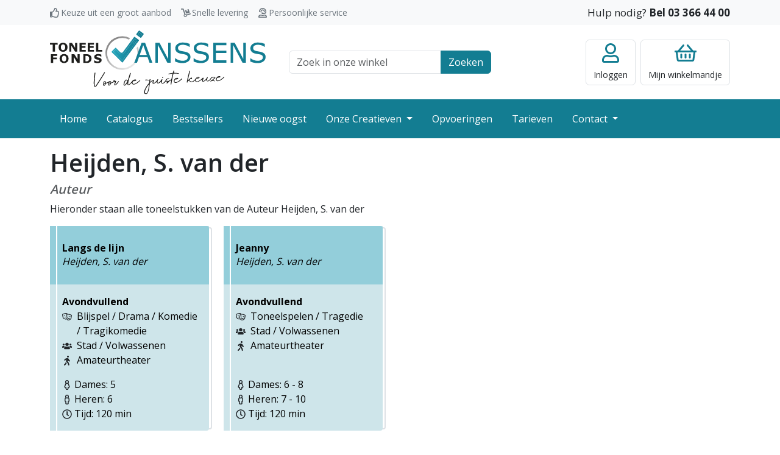

--- FILE ---
content_type: image/svg+xml
request_url: https://toneelfonds.be/images/logo.svg
body_size: 6714
content:
<svg id="Laag_1" data-name="Laag 1" xmlns="http://www.w3.org/2000/svg" xmlns:xlink="http://www.w3.org/1999/xlink" viewBox="0 0 391.56 116.83"><defs><style>.cls-1{fill:url(#Naamloos_verloop_4);}.cls-2{fill:url(#Naamloos_verloop_14);}.cls-3{fill:url(#Naamloos_verloop_14-2);}.cls-4{fill:url(#Naamloos_verloop_14-3);}.cls-5{fill:url(#Naamloos_verloop_14-4);}.cls-6{fill:url(#Naamloos_verloop_14-5);}.cls-7{fill:url(#Naamloos_verloop_14-6);}.cls-8{fill:url(#Naamloos_verloop_14-7);}.cls-9{fill:url(#Naamloos_verloop_14-8);}.cls-10{fill:#137d92;}.cls-11{fill:#1d1d1b;}</style><linearGradient id="Naamloos_verloop_4" x1="559.95" y1="186.18" x2="595.96" y2="232.44" gradientUnits="userSpaceOnUse"><stop offset="0.02" stop-color="#8a8989"/><stop offset="0.97" stop-color="#e7e7e7"/></linearGradient><linearGradient id="Naamloos_verloop_14" x1="545.33" y1="175.97" x2="645" y2="192.59" gradientUnits="userSpaceOnUse"><stop offset="0.21" stop-color="#23a3b9"/><stop offset="0.4" stop-color="#1a8ea4"/><stop offset="0.58" stop-color="#158196"/><stop offset="0.75" stop-color="#137d92"/></linearGradient><linearGradient id="Naamloos_verloop_14-2" x1="541.83" y1="196.94" x2="641.5" y2="213.56" xlink:href="#Naamloos_verloop_14"/><linearGradient id="Naamloos_verloop_14-3" x1="544.8" y1="179.15" x2="644.47" y2="195.77" xlink:href="#Naamloos_verloop_14"/><linearGradient id="Naamloos_verloop_14-4" x1="542.41" y1="193.48" x2="642.08" y2="210.11" xlink:href="#Naamloos_verloop_14"/><linearGradient id="Naamloos_verloop_14-5" x1="545.43" y1="175.37" x2="645.1" y2="191.99" xlink:href="#Naamloos_verloop_14"/><linearGradient id="Naamloos_verloop_14-6" x1="541.66" y1="197.96" x2="641.33" y2="214.58" xlink:href="#Naamloos_verloop_14"/><linearGradient id="Naamloos_verloop_14-7" x1="544.35" y1="181.88" x2="644.01" y2="198.5" xlink:href="#Naamloos_verloop_14"/><linearGradient id="Naamloos_verloop_14-8" x1="545.2" y1="176.75" x2="644.87" y2="193.37" xlink:href="#Naamloos_verloop_14"/></defs><path class="cls-1" d="M604.82,206.38a27.51,27.51,0,1,1-15.28-23.27l1.9-2.57a30.61,30.61,0,1,0,14.13,15.23l-2.22,3A27.32,27.32,0,0,1,604.82,206.38Z" transform="translate(-446.09 -165.79)"/><path class="cls-2" d="M601.49,188.88l3-4-4.56-3.38-2.36,3.2A30.56,30.56,0,0,1,601.49,188.88Z" transform="translate(-446.09 -165.79)"/><path class="cls-3" d="M576.46,209.9a5.76,5.76,0,0,1-4.5-1.74l-6.61-6.61-4,4,16,16,22.22-30a27.64,27.64,0,0,0-3.88-4.28L580.6,207.57A5.71,5.71,0,0,1,576.46,209.9Z" transform="translate(-446.09 -165.79)"/><path class="cls-4" d="M599.54,191.52l2-2.64a30.56,30.56,0,0,0-4-4.17l-1.88,2.53A27.64,27.64,0,0,1,599.54,191.52Z" transform="translate(-446.09 -165.79)"/><path class="cls-5" d="M565.35,197.23a2.41,2.41,0,0,0-.53.07A2.41,2.41,0,0,1,565.35,197.23Z" transform="translate(-446.09 -165.79)"/><path class="cls-6" d="M599.9,181.51l4.56,3.38-3,4c.57.73,1.11,1.48,1.61,2.26l4.38-5.91a1.11,1.11,0,0,0,.21-.83,1.1,1.1,0,0,0-.44-.72l-7-5.19a1.11,1.11,0,0,0-.65-.22,1.08,1.08,0,0,0-.89.45l-3.22,4.33c.71.52,1.4,1.08,2.06,1.66Z" transform="translate(-446.09 -165.79)"/><path class="cls-7" d="M577.32,221.52l-16-16,4-4,6.61,6.61a5.61,5.61,0,0,0,8.64-.59l15.06-20.33c-.66-.58-1.34-1.13-2-1.66L578.49,206a3.05,3.05,0,0,1-2.43,1.28,3.17,3.17,0,0,1-2.23-1l-7.69-7.69a1.1,1.1,0,0,0-1.57,0l-6.17,6.16a1.12,1.12,0,0,0,0,1.57l10.82,10.81,7.46,7.47.16.13h0l0,0a1.12,1.12,0,0,0,.59.17,1.09,1.09,0,0,0,.88-.44l0,0,6.25-8.45,16.41-22.15a26.23,26.23,0,0,0-1.54-2.34Z" transform="translate(-446.09 -165.79)"/><path class="cls-8" d="M599.54,191.52a26.23,26.23,0,0,1,1.54,2.34l2-2.72c-.5-.78-1-1.53-1.61-2.26Z" transform="translate(-446.09 -165.79)"/><path class="cls-9" d="M595.66,187.24l1.88-2.53c-.66-.58-1.35-1.14-2.06-1.66l-1.87,2.53C594.32,186.11,595,186.66,595.66,187.24Z" transform="translate(-446.09 -165.79)"/><rect class="cls-10" x="607.47" y="170.56" width="4.05" height="5.67" transform="translate(-338.69 394.2) rotate(-53.47)"/><path class="cls-10" d="M608.15,165.79a2,2,0,0,1,.58.09A2,2,0,0,0,608.15,165.79Z" transform="translate(-446.09 -165.79)"/><path class="cls-10" d="M606.83,166.22a2.11,2.11,0,0,1,.27-.18A2.11,2.11,0,0,0,606.83,166.22Z" transform="translate(-446.09 -165.79)"/><path class="cls-10" d="M608.84,165.92a2,2,0,0,1,.56.29A2,2,0,0,0,608.84,165.92Z" transform="translate(-446.09 -165.79)"/><path class="cls-10" d="M606.38,166.66a1.84,1.84,0,0,1,.33-.35A1.84,1.84,0,0,0,606.38,166.66Z" transform="translate(-446.09 -165.79)"/><path class="cls-10" d="M607.7,165.83a1.53,1.53,0,0,1,.3,0A1.53,1.53,0,0,0,607.7,165.83Z" transform="translate(-446.09 -165.79)"/><path class="cls-10" d="M607.26,166l.27-.1Z" transform="translate(-446.09 -165.79)"/><path class="cls-10" d="M610.23,179.73a1.05,1.05,0,0,0,.66.22,1.09,1.09,0,0,0,.89-.45l1.74-2.34,2.49-3.37a1.1,1.1,0,0,0,.21-.82,1.14,1.14,0,0,0-.44-.73l-7-5.19a1.12,1.12,0,0,0-1.54.23l-1.55,2.09L603,173a1.11,1.11,0,0,0,.23,1.54Zm4-5.37Zm-5.78-4.28,4.55,3.37-2.41,3.26L606,173.34Z" transform="translate(-446.09 -165.79)"/><path class="cls-11" d="M460.11,192.42h-5v12.82h-4.1V192.42h-5v-3.07h14Z" transform="translate(-446.09 -165.79)"/><path class="cls-11" d="M478,197.3a8.3,8.3,0,0,1-2.17,6,9.23,9.23,0,0,1-12,0,9.49,9.49,0,0,1,0-12.1,9.25,9.25,0,0,1,12,0A8.32,8.32,0,0,1,478,197.3Zm-5.43,4a4.65,4.65,0,0,0,.89-1.71,8.4,8.4,0,0,0,.29-2.32,7.84,7.84,0,0,0-.33-2.43,4.92,4.92,0,0,0-.87-1.63,3.25,3.25,0,0,0-1.25-.92,3.79,3.79,0,0,0-1.48-.29,4,4,0,0,0-1.47.27,3.52,3.52,0,0,0-1.26.92,4.42,4.42,0,0,0-.87,1.65,7.86,7.86,0,0,0-.34,2.44,7.78,7.78,0,0,0,.33,2.42,4.82,4.82,0,0,0,.85,1.63,3.25,3.25,0,0,0,1.25.92,3.88,3.88,0,0,0,1.51.3,3.83,3.83,0,0,0,1.5-.3A3.19,3.19,0,0,0,472.6,201.32Z" transform="translate(-446.09 -165.79)"/><path class="cls-11" d="M495.61,205.24h-3.95l-6.74-10.91v10.91h-3.76V189.35h4.9l5.8,9.1v-9.1h3.75Z" transform="translate(-446.09 -165.79)"/><path class="cls-11" d="M511.16,205.24H499.67V189.35h11.49v3.07h-7.41v2.75h6.88v3.07h-6.88v3.93h7.41Z" transform="translate(-446.09 -165.79)"/><path class="cls-11" d="M526.1,205.24H514.6V189.35h11.5v3.07h-7.42v2.75h6.88v3.07h-6.88v3.93h7.42Z" transform="translate(-446.09 -165.79)"/><path class="cls-11" d="M541,205.24H529.53V189.35h4.1v12.82H541Z" transform="translate(-446.09 -165.79)"/><path class="cls-11" d="M459.07,213h-7.31v2.95h6.78V219h-6.78v6.78h-4.08V209.91h11.39Z" transform="translate(-446.09 -165.79)"/><path class="cls-11" d="M479.86,217.86a8.28,8.28,0,0,1-2.17,6,9.2,9.2,0,0,1-12,0,9.47,9.47,0,0,1,0-12.09,9.21,9.21,0,0,1,12,0A8.28,8.28,0,0,1,479.86,217.86Zm-5.43,4a4.77,4.77,0,0,0,.89-1.72,8.35,8.35,0,0,0,.29-2.32,7.84,7.84,0,0,0-.33-2.43,4.77,4.77,0,0,0-.87-1.62,3.18,3.18,0,0,0-1.25-.93,4,4,0,0,0-1.48-.29,3.81,3.81,0,0,0-1.47.28,3.3,3.3,0,0,0-1.26.92,4.34,4.34,0,0,0-.87,1.65,8.94,8.94,0,0,0,0,4.85,4.57,4.57,0,0,0,.86,1.63,3.27,3.27,0,0,0,1.24.93,3.88,3.88,0,0,0,1.51.3,3.8,3.8,0,0,0,1.5-.31A3.26,3.26,0,0,0,474.43,221.89Z" transform="translate(-446.09 -165.79)"/><path class="cls-11" d="M500,225.8H496l-6.75-10.9v10.9h-3.75V209.91h4.89l5.8,9.11v-9.11H500Z" transform="translate(-446.09 -165.79)"/><path class="cls-11" d="M521.54,217.88a7.77,7.77,0,0,1-1,4,7.49,7.49,0,0,1-2.56,2.7,8.29,8.29,0,0,1-2.55,1,17.47,17.47,0,0,1-3.29.27h-5.6V209.91h5.76a14.82,14.82,0,0,1,3.35.33,7.82,7.82,0,0,1,2.37.92,7.17,7.17,0,0,1,2.59,2.71A8.11,8.11,0,0,1,521.54,217.88Zm-4.23,0a5.83,5.83,0,0,0-.57-2.68,4,4,0,0,0-1.81-1.75,5.12,5.12,0,0,0-1.29-.42,13.54,13.54,0,0,0-2-.11h-1v10h1a12.14,12.14,0,0,0,2.15-.14,4.84,4.84,0,0,0,1.33-.48,3.88,3.88,0,0,0,1.64-1.72A6,6,0,0,0,517.31,217.84Z" transform="translate(-446.09 -165.79)"/><path class="cls-11" d="M539.91,220.81a4.55,4.55,0,0,1-2,3.82,9,9,0,0,1-5.41,1.46,15.16,15.16,0,0,1-3.44-.34,19.26,19.26,0,0,1-2.75-.88v-3.81h.45a9.43,9.43,0,0,0,2.84,1.55,9.09,9.09,0,0,0,3,.55,8.24,8.24,0,0,0,1-.07,3.69,3.69,0,0,0,1-.21,2.58,2.58,0,0,0,.78-.48,1.13,1.13,0,0,0,.3-.85,1.19,1.19,0,0,0-.44-.91,3.21,3.21,0,0,0-1.3-.58c-.6-.14-1.23-.27-1.89-.4a14.35,14.35,0,0,1-1.88-.47,5.86,5.86,0,0,1-2.88-1.77,4.31,4.31,0,0,1-.88-2.77,4.24,4.24,0,0,1,2-3.62,8.62,8.62,0,0,1,5.11-1.41,16.06,16.06,0,0,1,3.1.31,15,15,0,0,1,2.66.76v3.66h-.44a8.46,8.46,0,0,0-2.35-1.28,8,8,0,0,0-2.85-.52,7,7,0,0,0-1,.07,3.57,3.57,0,0,0-1,.26,1.89,1.89,0,0,0-.72.49,1,1,0,0,0-.3.74,1.09,1.09,0,0,0,.48,1,5.37,5.37,0,0,0,1.82.62l1.68.35a16.91,16.91,0,0,1,1.73.47,5.79,5.79,0,0,1,2.7,1.63A4,4,0,0,1,539.91,220.81Z" transform="translate(-446.09 -165.79)"/><path class="cls-10" d="M632,225.41h-5.14l-3.55-10.11H607.66l-3.56,10.11h-4.89l13.19-36.26h6.43Zm-10.18-14.25-6.35-17.79-6.38,17.79Z" transform="translate(-446.09 -165.79)"/><path class="cls-10" d="M665.19,225.41h-6L642,193v32.43h-4.51V189.15H645l15.68,29.61V189.15h4.5Z" transform="translate(-446.09 -165.79)"/><path class="cls-10" d="M701.18,215.06a9.63,9.63,0,0,1-1,4.19,9.83,9.83,0,0,1-2.76,3.5,14.86,14.86,0,0,1-4.54,2.44,19.76,19.76,0,0,1-6.25.87,31,31,0,0,1-7-.73,35.13,35.13,0,0,1-6.36-2.16v-6h.34a20.15,20.15,0,0,0,6.35,3.53,20.81,20.81,0,0,0,6.77,1.24,12.42,12.42,0,0,0,7-1.68,5.16,5.16,0,0,0,2.49-4.48,4.72,4.72,0,0,0-1.18-3.55,7.88,7.88,0,0,0-3.59-1.78,34.16,34.16,0,0,0-4-.8c-1.42-.22-2.92-.48-4.51-.81q-4.83-1-7.15-3.49a9.55,9.55,0,0,1,1.52-13.9,15.75,15.75,0,0,1,9.77-2.91A31.76,31.76,0,0,1,699.72,191v5.7h-.34a16.79,16.79,0,0,0-5.44-2.91,20.93,20.93,0,0,0-6.91-1.16,10.85,10.85,0,0,0-6.22,1.61,4.85,4.85,0,0,0-2.35,4.14,5.1,5.1,0,0,0,1.17,3.55,7.87,7.87,0,0,0,4.12,2c1,.23,2.51.51,4.43.83s3.54.66,4.87,1a12.52,12.52,0,0,1,6.08,3.24A8.44,8.44,0,0,1,701.18,215.06Z" transform="translate(-446.09 -165.79)"/><path class="cls-10" d="M734.73,215.06a10,10,0,0,1-3.75,7.69,14.86,14.86,0,0,1-4.54,2.44,19.76,19.76,0,0,1-6.25.87,30.83,30.83,0,0,1-7-.73,35,35,0,0,1-6.37-2.16v-6h.34a20.15,20.15,0,0,0,6.35,3.53,20.81,20.81,0,0,0,6.77,1.24,12.4,12.4,0,0,0,7-1.68,5.16,5.16,0,0,0,2.49-4.48,4.72,4.72,0,0,0-1.18-3.55,7.88,7.88,0,0,0-3.59-1.78,34,34,0,0,0-4-.8c-1.42-.22-2.93-.48-4.52-.81-3.21-.68-5.6-1.84-7.15-3.49a9.54,9.54,0,0,1,1.53-13.9,15.7,15.7,0,0,1,9.76-2.91A31.76,31.76,0,0,1,733.27,191v5.7h-.34a16.69,16.69,0,0,0-5.44-2.91,20.93,20.93,0,0,0-6.91-1.16,10.85,10.85,0,0,0-6.22,1.61,4.85,4.85,0,0,0-2.35,4.14,5.1,5.1,0,0,0,1.17,3.55,7.87,7.87,0,0,0,4.12,2c1,.23,2.51.51,4.43.83s3.54.66,4.87,1a12.6,12.6,0,0,1,6.09,3.24A8.48,8.48,0,0,1,734.73,215.06Z" transform="translate(-446.09 -165.79)"/><path class="cls-10" d="M766.36,225.41H742.47V189.15h23.89v4.29H747.29v9.93h19.07v4.29H747.29v13.46h19.07Z" transform="translate(-446.09 -165.79)"/><path class="cls-10" d="M801.66,225.41h-6L778.51,193v32.43H774V189.15h7.48l15.68,29.61V189.15h4.5Z" transform="translate(-446.09 -165.79)"/><path class="cls-10" d="M837.65,215.06a10.14,10.14,0,0,1-3.75,7.69,14.86,14.86,0,0,1-4.54,2.44,19.76,19.76,0,0,1-6.25.87,30.83,30.83,0,0,1-7-.73,35,35,0,0,1-6.37-2.16v-6H810a20.15,20.15,0,0,0,6.35,3.53,20.81,20.81,0,0,0,6.77,1.24,12.42,12.42,0,0,0,7-1.68,5.16,5.16,0,0,0,2.49-4.48,4.72,4.72,0,0,0-1.18-3.55,7.88,7.88,0,0,0-3.59-1.78,34,34,0,0,0-4-.8c-1.42-.22-2.93-.48-4.52-.81-3.21-.68-5.6-1.84-7.15-3.49a9.55,9.55,0,0,1,1.52-13.9,15.75,15.75,0,0,1,9.77-2.91A31.76,31.76,0,0,1,836.19,191v5.7h-.34a16.69,16.69,0,0,0-5.44-2.91,20.93,20.93,0,0,0-6.91-1.16,10.85,10.85,0,0,0-6.22,1.61,4.85,4.85,0,0,0-2.35,4.14A5.1,5.1,0,0,0,816.1,202a7.87,7.87,0,0,0,4.12,2c1,.23,2.51.51,4.43.83s3.54.66,4.87,1a12.6,12.6,0,0,1,6.09,3.24A8.48,8.48,0,0,1,837.65,215.06Z" transform="translate(-446.09 -165.79)"/><path class="cls-11" d="M546,243.35a.61.61,0,0,0-.42-.53.89.89,0,0,0-.35-.06.84.84,0,0,0-.68.36c-.06.11-6.86,11.49-14.51,23-1.31,2-1.93,2.1-1.93,2.11-.58-.25-.9-1.84-1-4.27a125,125,0,0,1,1.49-19.82v-.1a.68.68,0,0,0-.68-.59h-.11a.73.73,0,0,0-.73.57c0,.06-.87,6.07-1.28,12.09a72.92,72.92,0,0,0-.21,7.62c.21,5.25,1.39,5.54,2.05,5.71a2.72,2.72,0,0,0,.49.05c1.27-.05,2.39-1.48,3.25-2.77,7.66-11.55,14.47-23,14.54-23.07A.54.54,0,0,0,546,243.35Z" transform="translate(-446.09 -165.79)"/><path class="cls-11" d="M571.05,259.2a.84.84,0,0,0-.41-.08.77.77,0,0,0-.57.27c-3.75,4.86-5.26,5.91-5.75,6.13v-.14a9,9,0,0,1,.85-3.31,12.35,12.35,0,0,0,1.08-3.15c0-.24-.14-.35-.35-.48a.83.83,0,0,0-.45-.11,2.3,2.3,0,0,0-1,.44c-.22.14-.49.31-.8.48a3.29,3.29,0,0,0,.14-1,1.22,1.22,0,0,0-.71-1.17.94.94,0,0,0-.48-.09,1,1,0,0,0-.7.31,2.73,2.73,0,0,0-.63,1.91,2.11,2.11,0,0,0,.14.68,23,23,0,0,1-4.13,1.89,3.66,3.66,0,0,0,0-.57,2.69,2.69,0,0,0-.48-1.51,2.36,2.36,0,0,0-2-.92h-.12a2.69,2.69,0,0,0-2,1.21s-.07,0-.11,0a23.63,23.63,0,0,1-4.55,2.12,3.66,3.66,0,0,0,0-.57,2.71,2.71,0,0,0-.48-1.51,2.36,2.36,0,0,0-2-.92h-.12a2.67,2.67,0,0,0-2.16,1.45,2,2,0,0,0-.19.91,2.07,2.07,0,0,0,.3,1,5.23,5.23,0,0,0-1.1,2.95,2,2,0,0,0,1,1.71,1.86,1.86,0,0,0,1,.25,2.43,2.43,0,0,0,1.33-.51,7.14,7.14,0,0,0,2.13-3.43,20.8,20.8,0,0,0,4.63-1.94,3,3,0,0,0,.24.6,5.23,5.23,0,0,0-1.1,2.95,2,2,0,0,0,1,1.7,1.79,1.79,0,0,0,1,.26,2.43,2.43,0,0,0,1.33-.51A7.14,7.14,0,0,0,557,263a23,23,0,0,0,5.39-2.37,1.31,1.31,0,0,0,.42.08,2.49,2.49,0,0,0,.9-.22c.27-.12.52-.25.76-.37l-.63,1.56a9.77,9.77,0,0,0-.92,3.71c0,.95.51,1.12.75,1.22a1.29,1.29,0,0,0,.53.08c1,0,2.86-1.3,7.06-6.74a.47.47,0,0,0,.11-.33A.53.53,0,0,0,571.05,259.2ZM544.68,266a.78.78,0,0,1-.43.2.14.14,0,0,1-.11,0,1,1,0,0,1-.46-.84,4.19,4.19,0,0,1,.68-2,3.53,3.53,0,0,0,1.72.32h.13A5.61,5.61,0,0,1,544.68,266Zm1.86-3.52a4.05,4.05,0,0,1-.48,0,1.56,1.56,0,0,1-1.12-.27,1.19,1.19,0,0,1-.46-.84.8.8,0,0,1,.1-.44,1.31,1.31,0,0,1,1-.71h0a.88.88,0,0,1,.75.4,1.65,1.65,0,0,1,.27.92A4.17,4.17,0,0,1,546.54,262.48Zm7.37,3.15a.81.81,0,0,1-.42.2.14.14,0,0,1-.11,0,1,1,0,0,1-.46-.84,4.16,4.16,0,0,1,.68-2,3.4,3.4,0,0,0,1.72.31h.13A5.59,5.59,0,0,1,553.91,265.63Zm1.87-3.52a4.23,4.23,0,0,1-.48,0,1.56,1.56,0,0,1-1.12-.27,1.21,1.21,0,0,1-.46-.84.9.9,0,0,1,.09-.44,1.3,1.3,0,0,1,1-.71h0a.87.87,0,0,1,.75.39,1.71,1.71,0,0,1,.27.93A4.17,4.17,0,0,1,555.78,262.11Z" transform="translate(-446.09 -165.79)"/><path class="cls-11" d="M609.21,257.34a.71.71,0,0,0-.5.21c-4.77,4.74-8.32,6.44-10.41,6.52a2.62,2.62,0,0,1-1.29-.23,1.83,1.83,0,0,1-1-1.69,4.67,4.67,0,0,1,.58-2.25,6.75,6.75,0,0,1,.58-.93,9.5,9.5,0,0,0,4.75-.69c.79-.36.9-.83.89-1.09a.61.61,0,0,0,0-.15c-.13-.59-.9-1-1.94-1.09a4.64,4.64,0,0,0-.53,0,5.61,5.61,0,0,0-3.72,1.73h0a.75.75,0,0,0-.57.28c-2.68,3.52-6.29,7.23-7.52,7.28h-.1c-.06,0-.15-.13-.24-.39A3.36,3.36,0,0,1,588,264a34.74,34.74,0,0,1,1.54-8.55,96.68,96.68,0,0,0,3.36-10.77.33.33,0,0,0,0-.14.59.59,0,0,0-.52-.53.65.65,0,0,0-.2,0,.68.68,0,0,0-.64.43c-.14.38-2,5.64-3.4,10.87-.38,1-.75,1.89-1.12,2.71a3,3,0,0,0-2.49-1.92h0c-1.48.06-2.79,1.69-4.06,5.17a10.17,10.17,0,0,0-.77,3.74,2.27,2.27,0,0,0,.7,1.74,1.56,1.56,0,0,0,1.09.35A2.6,2.6,0,0,0,582,267c1.33-.34,3-2.13,4.86-5.47a15.6,15.6,0,0,0-.18,2.56,4.09,4.09,0,0,0,.15,1,1.61,1.61,0,0,0,1.38,1.24h.27c1.73-.06,4.28-2.53,6.26-4.77a3.36,3.36,0,0,0-.07.61,2.9,2.9,0,0,0,1.66,2.63,4.16,4.16,0,0,0,2.05.39c2.95-.12,7-2.57,11.45-7a.53.53,0,0,0,.16-.4.56.56,0,0,0-.24-.41A.85.85,0,0,0,609.21,257.34Zm-27.67,8.56-.08,0a.08.08,0,0,1-.06,0c-.15-.11-.26-.43-.28-.94a9.4,9.4,0,0,1,.7-3.4c1.52-4.15,2.6-4.34,2.75-4.35h0c.45,0,1.09.93,1.34,1.6a.67.67,0,0,0,.57.4C584.19,264,582.3,265.71,581.54,265.9Zm18.72-8.79h.15a2.12,2.12,0,0,1,.93.14l-.07,0a7.3,7.3,0,0,1-2.72.62h-.29A3.75,3.75,0,0,1,600.26,257.11Z" transform="translate(-446.09 -165.79)"/><path class="cls-11" d="M649.9,253.14a.82.82,0,0,0,1-.13l.62-.68a.54.54,0,0,0,.14-.37.56.56,0,0,0-.28-.44.85.85,0,0,0-.44-.11.8.8,0,0,0-.54.24l-.62.69a.49.49,0,0,0-.14.36A.51.51,0,0,0,649.9,253.14Z" transform="translate(-446.09 -165.79)"/><path class="cls-11" d="M679.35,245.59h.16a.67.67,0,0,0,.69-.61.62.62,0,0,0-.57-.53,46.92,46.92,0,0,0-9-.58c.65-2.35,1.05-3.48,1.06-3.51a.36.36,0,0,0,0-.18.63.63,0,0,0-.71-.54.71.71,0,0,0-.66.41s-.47,1.28-1.16,3.89a27.14,27.14,0,0,0-7.79,1.52.57.57,0,0,0-.4.53.65.65,0,0,0,.72.55.67.67,0,0,0,.28-.06,26.42,26.42,0,0,1,6.87-1.35c-.63,2.47-1.42,5.87-2.27,10.29-.48.3-2.26,1.42-5,3.27a2.61,2.61,0,0,0-1.35-.2c-.3,0-.63,0-1,.07s-.62.06-1,.07a1.78,1.78,0,0,1-.94-.1.14.14,0,0,1,0-.1c0-.2.09-.7.92-1.83a3.43,3.43,0,0,1,2.12-1.55l.2,0a1.86,1.86,0,0,1,1.1.29.72.72,0,0,0,.49.14.77.77,0,0,0,.51-.2.52.52,0,0,0,.17-.4.5.5,0,0,0-.23-.41,3.47,3.47,0,0,0-2.07-.57l-.36,0a4.52,4.52,0,0,0-2.89,1.84.57.57,0,0,0-.31.26c-1.37,2.47-4.27,6.36-6.34,6.44h-.07a.73.73,0,0,1-.62-.25,2.45,2.45,0,0,1-.45-1.55,14.39,14.39,0,0,1,.76-4.53.33.33,0,0,0,0-.17.61.61,0,0,0-.51-.54.76.76,0,0,0-.21,0,.71.71,0,0,0-.66.44l-.06.21a.65.65,0,0,0-.44.28c-2.15,3.81-4.7,5.63-6,5.68a1.12,1.12,0,0,1-.33,0c-.38-.1-.67-.54-.7-1.33a6.55,6.55,0,0,1,.3-2c.22-.75.4-1.3.55-1.7a3,3,0,0,0,.4-1.18.36.36,0,0,0,0-.11.68.68,0,0,0-.64-.35h-.06c-.36,0-.58,0-1,1.33a15.69,15.69,0,0,1-4.83,5.06,4.19,4.19,0,0,1-2,.92.21.21,0,0,1-.09,0c-.13-.07-.19-.28-.2-.58a13.08,13.08,0,0,1,1.25-4.72.46.46,0,0,0,0-.2.59.59,0,0,0-.46-.53,1.09,1.09,0,0,0-.26,0,1.21,1.21,0,0,0-.18.05l-.1,0a.71.71,0,0,0-.21,0,15.88,15.88,0,0,0-6,3.9c.14-.93.11-.87.24-1.89a11.38,11.38,0,0,1,.42-2.08l0-.05a1.08,1.08,0,0,0,.3-.69.53.53,0,0,0-.14-.33.78.78,0,0,0-.6-.23l-.16,0c-.18,0-.44.1-.7.74a2.7,2.7,0,0,1-1.72.55,7.31,7.31,0,0,1-1.58-.13,17.66,17.66,0,0,0-3.47-.4c-.72,0-1,.22-1.16.51a.49.49,0,0,0-.07.31c0,.34.32.69.92,1a.88.88,0,0,0,.42.09.73.73,0,0,0,.56-.26.55.55,0,0,0,.12-.35l0-.14c.48,0,1.24.15,2.38.35a9.06,9.06,0,0,0,2,.16,5.49,5.49,0,0,0,1.26-.19c-.14.8-.13.92-.29,2.06l-.32,2.57c-4.88,5.23-9.28,12.78-9.11,17l0,.35a3.23,3.23,0,0,0,3.17,3.06h.4a2.86,2.86,0,0,0,1.45-.47c2.92-1.92,4.17-9.93,5.42-19.61a20,20,0,0,1,5.59-4.37,10.81,10.81,0,0,0-.83,3.81,1.78,1.78,0,0,0,.77,1.62,1.73,1.73,0,0,0,.95.21,6.11,6.11,0,0,0,2.79-1.19A18.12,18.12,0,0,0,640,260a4.45,4.45,0,0,0,0,.72,2.27,2.27,0,0,0,1.63,2.36,2.65,2.65,0,0,0,.85.1c1.73-.07,3.84-1.6,5.71-4.07a10.07,10.07,0,0,0-.08,1.55,3.6,3.6,0,0,0,.74,2.26,2.27,2.27,0,0,0,1.72.69h.14c2.13-.09,4.24-2.3,5.69-4.25a2.93,2.93,0,0,0,2,.43c.37,0,.73-.05,1.09-.08l.79-.07c-1,.71-2.65,2-2.62,2.82a.76.76,0,0,0,0,.16.8.8,0,0,0,.7.5h.15c1.17-.05,2.64-1.88,3.08-2.46a2.65,2.65,0,0,0,.44-.75c1.9-1.28,3.36-2.23,4.31-2.84-.41,2.25-.84,4.72-1.26,7.47v.1a.63.63,0,0,0,.61.54h.11a.67.67,0,0,0,.67-.51c1.45-9.32,2.9-15.73,3.9-19.62h.14A44.92,44.92,0,0,1,679.35,245.59Zm-58,35.66a1.26,1.26,0,0,1-.63.22h-.16a2,2,0,0,1-2-2l0-.32c-.14-3.57,3.34-9.86,7.41-14.72C625,272.45,623.69,279.76,621.4,281.25Z" transform="translate(-446.09 -165.79)"/><path class="cls-11" d="M685.36,254.28a.74.74,0,0,0-.51.21c-4.77,4.74-8.32,6.44-10.4,6.52a2.66,2.66,0,0,1-1.3-.23,1.87,1.87,0,0,1-1-1.69,4.7,4.7,0,0,1,.59-2.25,5.91,5.91,0,0,1,.58-.93,9.54,9.54,0,0,0,1.46.06,9,9,0,0,0,3.29-.75c.78-.36.9-.83.88-1.09a.66.66,0,0,0,0-.15c-.14-.59-.9-1-1.94-1.09a4.64,4.64,0,0,0-.53,0,6,6,0,0,0-5,3.53,5.59,5.59,0,0,0-.7,2.73,2.93,2.93,0,0,0,1.67,2.63,4.12,4.12,0,0,0,2.05.39c2.95-.12,7-2.57,11.45-6.94a.55.55,0,0,0,.15-.41.5.5,0,0,0-.24-.41A.8.8,0,0,0,685.36,254.28Zm-9-.23h.14a2.12,2.12,0,0,1,.93.14l-.06,0a7.34,7.34,0,0,1-2.72.62h-.3A3.8,3.8,0,0,1,676.41,254.05Z" transform="translate(-446.09 -165.79)"/><path class="cls-11" d="M745.82,251.9a6.57,6.57,0,0,0-3-.43,23,23,0,0,0-3.48.46.64.64,0,0,0-.49.5.68.68,0,0,0-.48.3c-2.15,3.81-4.7,5.62-6,5.67a.88.88,0,0,1-.33,0c-.38-.11-.67-.55-.7-1.34a6.45,6.45,0,0,1,.3-2c.22-.75.4-1.3.55-1.71a3,3,0,0,0,.4-1.17.36.36,0,0,0,0-.11.72.72,0,0,0-.64-.36h-.07c-.35,0-.57,0-1,1.34a15.58,15.58,0,0,1-4.83,5.05,4.37,4.37,0,0,1-2,.93H724c-.13-.07-.19-.28-.2-.58a13.08,13.08,0,0,1,1.25-4.72.76.76,0,0,0,0-.21.59.59,0,0,0-.46-.52h0c0-.06,0-.12-.09-.16a.83.83,0,0,0-.49-.12.77.77,0,0,0-.5.2c-4.77,4.75-8.32,6.44-10.41,6.53a2.76,2.76,0,0,1-1.29-.23,1.85,1.85,0,0,1-1-1.7,4.57,4.57,0,0,1,.49-2c.25-.38.48-.78.69-1.18a8.68,8.68,0,0,0,1.44,0,8.79,8.79,0,0,0,3.29-.74c.79-.36.9-.84.89-1.1a.28.28,0,0,0,0-.14c-.13-.59-.9-1-1.93-1.09a4.82,4.82,0,0,0-.54,0,5.76,5.76,0,0,0-4.33,2.45l0,0v0a7.4,7.4,0,0,0-.65,1c0,.06,0,.12-.08.19-1.93,2.89-4.8,4.63-6.77,4.84H703a2.26,2.26,0,0,1-1.9-.72,5.47,5.47,0,0,0-2.62-1.71,25.35,25.35,0,0,0,2.47-2.19,10.12,10.12,0,0,1,1.62-1.36,4.41,4.41,0,0,1-.22,1,1.1,1.1,0,0,0,0,.18.59.59,0,0,0,.5.52.86.86,0,0,0,.22,0,.69.69,0,0,0,.65-.42,4.34,4.34,0,0,0,.28-1.47,1.06,1.06,0,0,0-.64-1,1.18,1.18,0,0,0-.54-.1c-.7,0-1.58.62-2.91,1.93a17.55,17.55,0,0,1-3.3,2.72h0c1.66-8.66,4-16.28,4-16.37a.39.39,0,0,0,0-.15.59.59,0,0,0-.53-.53.62.62,0,0,0-.19,0,.69.69,0,0,0-.66.45c0,.08-2.45,8.08-4.13,17a.59.59,0,0,0-.26.33.21.21,0,0,0,0,.11.52.52,0,0,0,.12.3c-.16.87-.31,1.73-.45,2.61v.09a.61.61,0,0,0,.6.54h.12a.67.67,0,0,0,.67-.51c.13-.83.28-1.67.43-2.5a3.62,3.62,0,0,0,.69-.25,3.83,3.83,0,0,1,3,1.47,3.76,3.76,0,0,0,3.08,1.18l.35,0a10.74,10.74,0,0,0,6-3.25,2.89,2.89,0,0,0,1.63,2.44,4.29,4.29,0,0,0,2.06.39c2.6-.11,6.08-2,9.89-5.48a9.7,9.7,0,0,0-.64,3.24,1.79,1.79,0,0,0,.78,1.61,1.73,1.73,0,0,0,1,.22,6,6,0,0,0,2.79-1.2,18.94,18.94,0,0,0,3.07-2.62,4.57,4.57,0,0,0,0,.73,2.28,2.28,0,0,0,1.63,2.36,3,3,0,0,0,.85.09c2.22-.09,5.06-2.54,7.21-6.36a.42.42,0,0,0,0-.15h0a20.81,20.81,0,0,1,3.23-.42,6,6,0,0,1,2,.17c-.35.86-3.66,3.43-6.91,5.58-.22.14-.42.26-.59.39a.55.55,0,0,0-.22.45.53.53,0,0,0,.16.35.77.77,0,0,0,.55.19.79.79,0,0,0,.42-.12l.48-.32a5.79,5.79,0,0,1,2.57-.77,4.81,4.81,0,0,1,2.75.74.78.78,0,0,0,1-.12.55.55,0,0,0,.15-.37.56.56,0,0,0-.28-.43,6.23,6.23,0,0,0-3.39-1c2.37-1.72,4.81-3.74,4.77-4.77h0A.89.89,0,0,0,745.82,251.9Zm-30.76.59h.14a2.16,2.16,0,0,1,.93.13l-.06,0a7.55,7.55,0,0,1-2.72.61h-.3A3.81,3.81,0,0,1,715.06,252.49Z" transform="translate(-446.09 -165.79)"/><path class="cls-11" d="M762.44,251.33a.84.84,0,0,0-.49-.13.78.78,0,0,0-.5.21c-4.77,4.74-8.32,6.44-10.41,6.52a2.77,2.77,0,0,1-1.29-.22,1.85,1.85,0,0,1-1-1.7,4.63,4.63,0,0,1,.59-2.24,5.91,5.91,0,0,1,.58-.93,9.92,9.92,0,0,0,1.45,0,8.78,8.78,0,0,0,3.29-.75c.79-.36.9-.83.89-1.09a.53.53,0,0,0,0-.14c-.14-.59-.91-1-1.94-1.09l-.54,0a6,6,0,0,0-5,3.53,5.49,5.49,0,0,0-.7,2.73,2.93,2.93,0,0,0,1.66,2.63,4.18,4.18,0,0,0,2.06.39c2.94-.12,7-2.57,11.44-6.94a.52.52,0,0,0-.08-.81ZM753,251h.14a2.12,2.12,0,0,1,.93.14l-.06,0a7.38,7.38,0,0,1-2.73.62H751A3.77,3.77,0,0,1,753,251Z" transform="translate(-446.09 -165.79)"/></svg>
